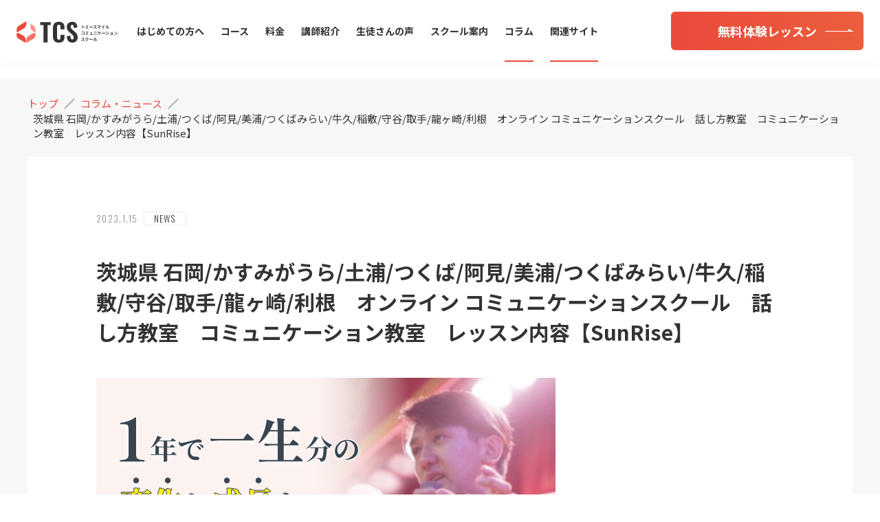

--- FILE ---
content_type: text/html; charset=UTF-8
request_url: https://tommy-smile.com/1727/
body_size: 12311
content:
<!DOCTYPE html>
<html lang="ja">

<head>
  <!-- Google Tag Manager -->
  <script>
    (function(w, d, s, l, i) {
      w[l] = w[l] || [];
      w[l].push({
        'gtm.start': new Date().getTime(),
        event: 'gtm.js'
      });
      var f = d.getElementsByTagName(s)[0],
        j = d.createElement(s),
        dl = l != 'dataLayer' ? '&l=' + l : '';
      j.async = true;
      j.src =
        'https://www.googletagmanager.com/gtm.js?id=' + i + dl;
      f.parentNode.insertBefore(j, f);
    })(window, document, 'script', 'dataLayer', 'GTM-TRNK3T2');
  </script>
  <!-- End Google Tag Manager -->
  <meta charset="UTF-8" />
  <meta name="viewport" content="width=device-width, initial-scale=1.0" />
  <meta http-equiv="X-UA-Compatible" content="IE=edge" />

  <!-- スタイルシート -->
  <link rel="stylesheet" href="https://tommy-smile.com/wp-content/themes/tommy/css/style.css?1655565313">
  <link rel="stylesheet" href="https://tommy-smile.com/wp-content/themes/tommy/css/common.css?1602863868">
  <link rel="stylesheet" href="https://tommy-smile.com/wp-content/themes/tommy/css/slick.css?ver=2020-10-13" />
  <link rel="stylesheet" href="https://tommy-smile.com/wp-content/themes/tommy/css/slick-theme.css?ver=2020-10-13" />
  <link rel="stylesheet" href="https://tommy-smile.com/wp-content/themes/tommy/css/page.css?1621731859">
  <link rel="stylesheet" href="https://tommy-smile.com/wp-content/themes/tommy/css/form.css?1602863815">

  <!-- jQuery -->
  <script src="https://code.jquery.com/jquery-3.5.1.min.js" integrity="sha256-9/aliU8dGd2tb6OSsuzixeV4y/faTqgFtohetphbbj0=" crossorigin="anonymous"></script>


  <!-- フォントファミリー -->
  <link href="https://fonts.googleapis.com/css2?family=Noto+Sans+JP:wght@400;700;900&display=swap" rel="stylesheet">
  <link href="https://fonts.googleapis.com/css2?family=Noto+Serif+JP:wght@400;600&display=swap" rel="stylesheet">
  <link href="https://fonts.googleapis.com/css2?family=Oswald:wght@200;300;400;500;600;700&display=swap" rel="stylesheet">

  <meta name='robots' content='max-image-preview:large' />
<link rel="alternate" type="application/rss+xml" title="川越のコミュニケーション講座 | トミースマイルコミュニケーションスクール &raquo; 茨城県 石岡/かすみがうら/土浦/つくば/阿見/美浦/つくばみらい/牛久/稲敷/守谷/取手/龍ヶ崎/利根　オンライン コミュニケーションスクール　話し方教室　コミュニケーション教室　レッスン内容【SunRise】 のコメントのフィード" href="https://tommy-smile.com/1727/feed/" />
<link rel="alternate" title="oEmbed (JSON)" type="application/json+oembed" href="https://tommy-smile.com/wp-json/oembed/1.0/embed?url=https%3A%2F%2Ftommy-smile.com%2F1727%2F" />
<link rel="alternate" title="oEmbed (XML)" type="text/xml+oembed" href="https://tommy-smile.com/wp-json/oembed/1.0/embed?url=https%3A%2F%2Ftommy-smile.com%2F1727%2F&#038;format=xml" />

<!-- SEO SIMPLE PACK 3.2.0 -->
<title>茨城県 石岡/かすみがうら/土浦/つくば/阿見/美浦/つくばみらい/牛久/稲敷/守谷/取手/龍ヶ崎/利根　オンライン コミュニケーションスクール　話し方教室　コミュニケーション教室　レッスン内容【SunRise】 | 川越のコミュニケーション講座 | トミースマイルコミュニケーションスクール</title>
<meta name="description" content="オンラインコミュニケーション教室 【レッスン内容】 こんな人にオススメ 自分に自信がもてない ／ 自分が好きになれない ／とにかく喋るという行為が苦手 ／話す内容が思い浮かばない ／ すぐ頭が真っ白になる／ 友達や恋人を作りたい レッスンで">
<link rel="canonical" href="https://tommy-smile.com/1727/">
<meta property="og:locale" content="ja_JP">
<meta property="og:type" content="article">
<meta property="og:image" content="https://tommy-smile.com/wp-content/uploads/2023/01/アートボード-–-1.png">
<meta property="og:title" content="茨城県 石岡/かすみがうら/土浦/つくば/阿見/美浦/つくばみらい/牛久/稲敷/守谷/取手/龍ヶ崎/利根　オンライン コミュニケーションスクール　話し方教室　コミュニケーション教室　レッスン内容【SunRise】 | 川越のコミュニケーション講座 | トミースマイルコミュニケーションスクール">
<meta property="og:description" content="オンラインコミュニケーション教室 【レッスン内容】 こんな人にオススメ 自分に自信がもてない ／ 自分が好きになれない ／とにかく喋るという行為が苦手 ／話す内容が思い浮かばない ／ すぐ頭が真っ白になる／ 友達や恋人を作りたい レッスンで">
<meta property="og:url" content="https://tommy-smile.com/1727/">
<meta property="og:site_name" content="川越のコミュニケーション講座 | トミースマイルコミュニケーションスクール">
<meta name="twitter:card" content="summary">
<!-- Google Analytics (gtag.js) -->
<script async src="https://www.googletagmanager.com/gtag/js?id=UA-59482038-11"></script>
<script>
	window.dataLayer = window.dataLayer || [];
	function gtag(){dataLayer.push(arguments);}
	gtag("js", new Date());
	gtag("config", "UA-59482038-11");
</script>
	<!-- / SEO SIMPLE PACK -->

<style id='wp-img-auto-sizes-contain-inline-css' type='text/css'>
img:is([sizes=auto i],[sizes^="auto," i]){contain-intrinsic-size:3000px 1500px}
/*# sourceURL=wp-img-auto-sizes-contain-inline-css */
</style>
<style id='wp-emoji-styles-inline-css' type='text/css'>

	img.wp-smiley, img.emoji {
		display: inline !important;
		border: none !important;
		box-shadow: none !important;
		height: 1em !important;
		width: 1em !important;
		margin: 0 0.07em !important;
		vertical-align: -0.1em !important;
		background: none !important;
		padding: 0 !important;
	}
/*# sourceURL=wp-emoji-styles-inline-css */
</style>
<style id='wp-block-library-inline-css' type='text/css'>
:root{--wp-block-synced-color:#7a00df;--wp-block-synced-color--rgb:122,0,223;--wp-bound-block-color:var(--wp-block-synced-color);--wp-editor-canvas-background:#ddd;--wp-admin-theme-color:#007cba;--wp-admin-theme-color--rgb:0,124,186;--wp-admin-theme-color-darker-10:#006ba1;--wp-admin-theme-color-darker-10--rgb:0,107,160.5;--wp-admin-theme-color-darker-20:#005a87;--wp-admin-theme-color-darker-20--rgb:0,90,135;--wp-admin-border-width-focus:2px}@media (min-resolution:192dpi){:root{--wp-admin-border-width-focus:1.5px}}.wp-element-button{cursor:pointer}:root .has-very-light-gray-background-color{background-color:#eee}:root .has-very-dark-gray-background-color{background-color:#313131}:root .has-very-light-gray-color{color:#eee}:root .has-very-dark-gray-color{color:#313131}:root .has-vivid-green-cyan-to-vivid-cyan-blue-gradient-background{background:linear-gradient(135deg,#00d084,#0693e3)}:root .has-purple-crush-gradient-background{background:linear-gradient(135deg,#34e2e4,#4721fb 50%,#ab1dfe)}:root .has-hazy-dawn-gradient-background{background:linear-gradient(135deg,#faaca8,#dad0ec)}:root .has-subdued-olive-gradient-background{background:linear-gradient(135deg,#fafae1,#67a671)}:root .has-atomic-cream-gradient-background{background:linear-gradient(135deg,#fdd79a,#004a59)}:root .has-nightshade-gradient-background{background:linear-gradient(135deg,#330968,#31cdcf)}:root .has-midnight-gradient-background{background:linear-gradient(135deg,#020381,#2874fc)}:root{--wp--preset--font-size--normal:16px;--wp--preset--font-size--huge:42px}.has-regular-font-size{font-size:1em}.has-larger-font-size{font-size:2.625em}.has-normal-font-size{font-size:var(--wp--preset--font-size--normal)}.has-huge-font-size{font-size:var(--wp--preset--font-size--huge)}.has-text-align-center{text-align:center}.has-text-align-left{text-align:left}.has-text-align-right{text-align:right}.has-fit-text{white-space:nowrap!important}#end-resizable-editor-section{display:none}.aligncenter{clear:both}.items-justified-left{justify-content:flex-start}.items-justified-center{justify-content:center}.items-justified-right{justify-content:flex-end}.items-justified-space-between{justify-content:space-between}.screen-reader-text{border:0;clip-path:inset(50%);height:1px;margin:-1px;overflow:hidden;padding:0;position:absolute;width:1px;word-wrap:normal!important}.screen-reader-text:focus{background-color:#ddd;clip-path:none;color:#444;display:block;font-size:1em;height:auto;left:5px;line-height:normal;padding:15px 23px 14px;text-decoration:none;top:5px;width:auto;z-index:100000}html :where(.has-border-color){border-style:solid}html :where([style*=border-top-color]){border-top-style:solid}html :where([style*=border-right-color]){border-right-style:solid}html :where([style*=border-bottom-color]){border-bottom-style:solid}html :where([style*=border-left-color]){border-left-style:solid}html :where([style*=border-width]){border-style:solid}html :where([style*=border-top-width]){border-top-style:solid}html :where([style*=border-right-width]){border-right-style:solid}html :where([style*=border-bottom-width]){border-bottom-style:solid}html :where([style*=border-left-width]){border-left-style:solid}html :where(img[class*=wp-image-]){height:auto;max-width:100%}:where(figure){margin:0 0 1em}html :where(.is-position-sticky){--wp-admin--admin-bar--position-offset:var(--wp-admin--admin-bar--height,0px)}@media screen and (max-width:600px){html :where(.is-position-sticky){--wp-admin--admin-bar--position-offset:0px}}

/*# sourceURL=wp-block-library-inline-css */
</style><style id='wp-block-heading-inline-css' type='text/css'>
h1:where(.wp-block-heading).has-background,h2:where(.wp-block-heading).has-background,h3:where(.wp-block-heading).has-background,h4:where(.wp-block-heading).has-background,h5:where(.wp-block-heading).has-background,h6:where(.wp-block-heading).has-background{padding:1.25em 2.375em}h1.has-text-align-left[style*=writing-mode]:where([style*=vertical-lr]),h1.has-text-align-right[style*=writing-mode]:where([style*=vertical-rl]),h2.has-text-align-left[style*=writing-mode]:where([style*=vertical-lr]),h2.has-text-align-right[style*=writing-mode]:where([style*=vertical-rl]),h3.has-text-align-left[style*=writing-mode]:where([style*=vertical-lr]),h3.has-text-align-right[style*=writing-mode]:where([style*=vertical-rl]),h4.has-text-align-left[style*=writing-mode]:where([style*=vertical-lr]),h4.has-text-align-right[style*=writing-mode]:where([style*=vertical-rl]),h5.has-text-align-left[style*=writing-mode]:where([style*=vertical-lr]),h5.has-text-align-right[style*=writing-mode]:where([style*=vertical-rl]),h6.has-text-align-left[style*=writing-mode]:where([style*=vertical-lr]),h6.has-text-align-right[style*=writing-mode]:where([style*=vertical-rl]){rotate:180deg}
/*# sourceURL=https://tommy-smile.com/wp-includes/blocks/heading/style.min.css */
</style>
<style id='wp-block-image-inline-css' type='text/css'>
.wp-block-image>a,.wp-block-image>figure>a{display:inline-block}.wp-block-image img{box-sizing:border-box;height:auto;max-width:100%;vertical-align:bottom}@media not (prefers-reduced-motion){.wp-block-image img.hide{visibility:hidden}.wp-block-image img.show{animation:show-content-image .4s}}.wp-block-image[style*=border-radius] img,.wp-block-image[style*=border-radius]>a{border-radius:inherit}.wp-block-image.has-custom-border img{box-sizing:border-box}.wp-block-image.aligncenter{text-align:center}.wp-block-image.alignfull>a,.wp-block-image.alignwide>a{width:100%}.wp-block-image.alignfull img,.wp-block-image.alignwide img{height:auto;width:100%}.wp-block-image .aligncenter,.wp-block-image .alignleft,.wp-block-image .alignright,.wp-block-image.aligncenter,.wp-block-image.alignleft,.wp-block-image.alignright{display:table}.wp-block-image .aligncenter>figcaption,.wp-block-image .alignleft>figcaption,.wp-block-image .alignright>figcaption,.wp-block-image.aligncenter>figcaption,.wp-block-image.alignleft>figcaption,.wp-block-image.alignright>figcaption{caption-side:bottom;display:table-caption}.wp-block-image .alignleft{float:left;margin:.5em 1em .5em 0}.wp-block-image .alignright{float:right;margin:.5em 0 .5em 1em}.wp-block-image .aligncenter{margin-left:auto;margin-right:auto}.wp-block-image :where(figcaption){margin-bottom:1em;margin-top:.5em}.wp-block-image.is-style-circle-mask img{border-radius:9999px}@supports ((-webkit-mask-image:none) or (mask-image:none)) or (-webkit-mask-image:none){.wp-block-image.is-style-circle-mask img{border-radius:0;-webkit-mask-image:url('data:image/svg+xml;utf8,<svg viewBox="0 0 100 100" xmlns="http://www.w3.org/2000/svg"><circle cx="50" cy="50" r="50"/></svg>');mask-image:url('data:image/svg+xml;utf8,<svg viewBox="0 0 100 100" xmlns="http://www.w3.org/2000/svg"><circle cx="50" cy="50" r="50"/></svg>');mask-mode:alpha;-webkit-mask-position:center;mask-position:center;-webkit-mask-repeat:no-repeat;mask-repeat:no-repeat;-webkit-mask-size:contain;mask-size:contain}}:root :where(.wp-block-image.is-style-rounded img,.wp-block-image .is-style-rounded img){border-radius:9999px}.wp-block-image figure{margin:0}.wp-lightbox-container{display:flex;flex-direction:column;position:relative}.wp-lightbox-container img{cursor:zoom-in}.wp-lightbox-container img:hover+button{opacity:1}.wp-lightbox-container button{align-items:center;backdrop-filter:blur(16px) saturate(180%);background-color:#5a5a5a40;border:none;border-radius:4px;cursor:zoom-in;display:flex;height:20px;justify-content:center;opacity:0;padding:0;position:absolute;right:16px;text-align:center;top:16px;width:20px;z-index:100}@media not (prefers-reduced-motion){.wp-lightbox-container button{transition:opacity .2s ease}}.wp-lightbox-container button:focus-visible{outline:3px auto #5a5a5a40;outline:3px auto -webkit-focus-ring-color;outline-offset:3px}.wp-lightbox-container button:hover{cursor:pointer;opacity:1}.wp-lightbox-container button:focus{opacity:1}.wp-lightbox-container button:focus,.wp-lightbox-container button:hover,.wp-lightbox-container button:not(:hover):not(:active):not(.has-background){background-color:#5a5a5a40;border:none}.wp-lightbox-overlay{box-sizing:border-box;cursor:zoom-out;height:100vh;left:0;overflow:hidden;position:fixed;top:0;visibility:hidden;width:100%;z-index:100000}.wp-lightbox-overlay .close-button{align-items:center;cursor:pointer;display:flex;justify-content:center;min-height:40px;min-width:40px;padding:0;position:absolute;right:calc(env(safe-area-inset-right) + 16px);top:calc(env(safe-area-inset-top) + 16px);z-index:5000000}.wp-lightbox-overlay .close-button:focus,.wp-lightbox-overlay .close-button:hover,.wp-lightbox-overlay .close-button:not(:hover):not(:active):not(.has-background){background:none;border:none}.wp-lightbox-overlay .lightbox-image-container{height:var(--wp--lightbox-container-height);left:50%;overflow:hidden;position:absolute;top:50%;transform:translate(-50%,-50%);transform-origin:top left;width:var(--wp--lightbox-container-width);z-index:9999999999}.wp-lightbox-overlay .wp-block-image{align-items:center;box-sizing:border-box;display:flex;height:100%;justify-content:center;margin:0;position:relative;transform-origin:0 0;width:100%;z-index:3000000}.wp-lightbox-overlay .wp-block-image img{height:var(--wp--lightbox-image-height);min-height:var(--wp--lightbox-image-height);min-width:var(--wp--lightbox-image-width);width:var(--wp--lightbox-image-width)}.wp-lightbox-overlay .wp-block-image figcaption{display:none}.wp-lightbox-overlay button{background:none;border:none}.wp-lightbox-overlay .scrim{background-color:#fff;height:100%;opacity:.9;position:absolute;width:100%;z-index:2000000}.wp-lightbox-overlay.active{visibility:visible}@media not (prefers-reduced-motion){.wp-lightbox-overlay.active{animation:turn-on-visibility .25s both}.wp-lightbox-overlay.active img{animation:turn-on-visibility .35s both}.wp-lightbox-overlay.show-closing-animation:not(.active){animation:turn-off-visibility .35s both}.wp-lightbox-overlay.show-closing-animation:not(.active) img{animation:turn-off-visibility .25s both}.wp-lightbox-overlay.zoom.active{animation:none;opacity:1;visibility:visible}.wp-lightbox-overlay.zoom.active .lightbox-image-container{animation:lightbox-zoom-in .4s}.wp-lightbox-overlay.zoom.active .lightbox-image-container img{animation:none}.wp-lightbox-overlay.zoom.active .scrim{animation:turn-on-visibility .4s forwards}.wp-lightbox-overlay.zoom.show-closing-animation:not(.active){animation:none}.wp-lightbox-overlay.zoom.show-closing-animation:not(.active) .lightbox-image-container{animation:lightbox-zoom-out .4s}.wp-lightbox-overlay.zoom.show-closing-animation:not(.active) .lightbox-image-container img{animation:none}.wp-lightbox-overlay.zoom.show-closing-animation:not(.active) .scrim{animation:turn-off-visibility .4s forwards}}@keyframes show-content-image{0%{visibility:hidden}99%{visibility:hidden}to{visibility:visible}}@keyframes turn-on-visibility{0%{opacity:0}to{opacity:1}}@keyframes turn-off-visibility{0%{opacity:1;visibility:visible}99%{opacity:0;visibility:visible}to{opacity:0;visibility:hidden}}@keyframes lightbox-zoom-in{0%{transform:translate(calc((-100vw + var(--wp--lightbox-scrollbar-width))/2 + var(--wp--lightbox-initial-left-position)),calc(-50vh + var(--wp--lightbox-initial-top-position))) scale(var(--wp--lightbox-scale))}to{transform:translate(-50%,-50%) scale(1)}}@keyframes lightbox-zoom-out{0%{transform:translate(-50%,-50%) scale(1);visibility:visible}99%{visibility:visible}to{transform:translate(calc((-100vw + var(--wp--lightbox-scrollbar-width))/2 + var(--wp--lightbox-initial-left-position)),calc(-50vh + var(--wp--lightbox-initial-top-position))) scale(var(--wp--lightbox-scale));visibility:hidden}}
/*# sourceURL=https://tommy-smile.com/wp-includes/blocks/image/style.min.css */
</style>
<style id='wp-block-paragraph-inline-css' type='text/css'>
.is-small-text{font-size:.875em}.is-regular-text{font-size:1em}.is-large-text{font-size:2.25em}.is-larger-text{font-size:3em}.has-drop-cap:not(:focus):first-letter{float:left;font-size:8.4em;font-style:normal;font-weight:100;line-height:.68;margin:.05em .1em 0 0;text-transform:uppercase}body.rtl .has-drop-cap:not(:focus):first-letter{float:none;margin-left:.1em}p.has-drop-cap.has-background{overflow:hidden}:root :where(p.has-background){padding:1.25em 2.375em}:where(p.has-text-color:not(.has-link-color)) a{color:inherit}p.has-text-align-left[style*="writing-mode:vertical-lr"],p.has-text-align-right[style*="writing-mode:vertical-rl"]{rotate:180deg}
/*# sourceURL=https://tommy-smile.com/wp-includes/blocks/paragraph/style.min.css */
</style>
<style id='global-styles-inline-css' type='text/css'>
:root{--wp--preset--aspect-ratio--square: 1;--wp--preset--aspect-ratio--4-3: 4/3;--wp--preset--aspect-ratio--3-4: 3/4;--wp--preset--aspect-ratio--3-2: 3/2;--wp--preset--aspect-ratio--2-3: 2/3;--wp--preset--aspect-ratio--16-9: 16/9;--wp--preset--aspect-ratio--9-16: 9/16;--wp--preset--color--black: #000000;--wp--preset--color--cyan-bluish-gray: #abb8c3;--wp--preset--color--white: #ffffff;--wp--preset--color--pale-pink: #f78da7;--wp--preset--color--vivid-red: #cf2e2e;--wp--preset--color--luminous-vivid-orange: #ff6900;--wp--preset--color--luminous-vivid-amber: #fcb900;--wp--preset--color--light-green-cyan: #7bdcb5;--wp--preset--color--vivid-green-cyan: #00d084;--wp--preset--color--pale-cyan-blue: #8ed1fc;--wp--preset--color--vivid-cyan-blue: #0693e3;--wp--preset--color--vivid-purple: #9b51e0;--wp--preset--gradient--vivid-cyan-blue-to-vivid-purple: linear-gradient(135deg,rgb(6,147,227) 0%,rgb(155,81,224) 100%);--wp--preset--gradient--light-green-cyan-to-vivid-green-cyan: linear-gradient(135deg,rgb(122,220,180) 0%,rgb(0,208,130) 100%);--wp--preset--gradient--luminous-vivid-amber-to-luminous-vivid-orange: linear-gradient(135deg,rgb(252,185,0) 0%,rgb(255,105,0) 100%);--wp--preset--gradient--luminous-vivid-orange-to-vivid-red: linear-gradient(135deg,rgb(255,105,0) 0%,rgb(207,46,46) 100%);--wp--preset--gradient--very-light-gray-to-cyan-bluish-gray: linear-gradient(135deg,rgb(238,238,238) 0%,rgb(169,184,195) 100%);--wp--preset--gradient--cool-to-warm-spectrum: linear-gradient(135deg,rgb(74,234,220) 0%,rgb(151,120,209) 20%,rgb(207,42,186) 40%,rgb(238,44,130) 60%,rgb(251,105,98) 80%,rgb(254,248,76) 100%);--wp--preset--gradient--blush-light-purple: linear-gradient(135deg,rgb(255,206,236) 0%,rgb(152,150,240) 100%);--wp--preset--gradient--blush-bordeaux: linear-gradient(135deg,rgb(254,205,165) 0%,rgb(254,45,45) 50%,rgb(107,0,62) 100%);--wp--preset--gradient--luminous-dusk: linear-gradient(135deg,rgb(255,203,112) 0%,rgb(199,81,192) 50%,rgb(65,88,208) 100%);--wp--preset--gradient--pale-ocean: linear-gradient(135deg,rgb(255,245,203) 0%,rgb(182,227,212) 50%,rgb(51,167,181) 100%);--wp--preset--gradient--electric-grass: linear-gradient(135deg,rgb(202,248,128) 0%,rgb(113,206,126) 100%);--wp--preset--gradient--midnight: linear-gradient(135deg,rgb(2,3,129) 0%,rgb(40,116,252) 100%);--wp--preset--font-size--small: 13px;--wp--preset--font-size--medium: 20px;--wp--preset--font-size--large: 36px;--wp--preset--font-size--x-large: 42px;--wp--preset--spacing--20: 0.44rem;--wp--preset--spacing--30: 0.67rem;--wp--preset--spacing--40: 1rem;--wp--preset--spacing--50: 1.5rem;--wp--preset--spacing--60: 2.25rem;--wp--preset--spacing--70: 3.38rem;--wp--preset--spacing--80: 5.06rem;--wp--preset--shadow--natural: 6px 6px 9px rgba(0, 0, 0, 0.2);--wp--preset--shadow--deep: 12px 12px 50px rgba(0, 0, 0, 0.4);--wp--preset--shadow--sharp: 6px 6px 0px rgba(0, 0, 0, 0.2);--wp--preset--shadow--outlined: 6px 6px 0px -3px rgb(255, 255, 255), 6px 6px rgb(0, 0, 0);--wp--preset--shadow--crisp: 6px 6px 0px rgb(0, 0, 0);}:where(.is-layout-flex){gap: 0.5em;}:where(.is-layout-grid){gap: 0.5em;}body .is-layout-flex{display: flex;}.is-layout-flex{flex-wrap: wrap;align-items: center;}.is-layout-flex > :is(*, div){margin: 0;}body .is-layout-grid{display: grid;}.is-layout-grid > :is(*, div){margin: 0;}:where(.wp-block-columns.is-layout-flex){gap: 2em;}:where(.wp-block-columns.is-layout-grid){gap: 2em;}:where(.wp-block-post-template.is-layout-flex){gap: 1.25em;}:where(.wp-block-post-template.is-layout-grid){gap: 1.25em;}.has-black-color{color: var(--wp--preset--color--black) !important;}.has-cyan-bluish-gray-color{color: var(--wp--preset--color--cyan-bluish-gray) !important;}.has-white-color{color: var(--wp--preset--color--white) !important;}.has-pale-pink-color{color: var(--wp--preset--color--pale-pink) !important;}.has-vivid-red-color{color: var(--wp--preset--color--vivid-red) !important;}.has-luminous-vivid-orange-color{color: var(--wp--preset--color--luminous-vivid-orange) !important;}.has-luminous-vivid-amber-color{color: var(--wp--preset--color--luminous-vivid-amber) !important;}.has-light-green-cyan-color{color: var(--wp--preset--color--light-green-cyan) !important;}.has-vivid-green-cyan-color{color: var(--wp--preset--color--vivid-green-cyan) !important;}.has-pale-cyan-blue-color{color: var(--wp--preset--color--pale-cyan-blue) !important;}.has-vivid-cyan-blue-color{color: var(--wp--preset--color--vivid-cyan-blue) !important;}.has-vivid-purple-color{color: var(--wp--preset--color--vivid-purple) !important;}.has-black-background-color{background-color: var(--wp--preset--color--black) !important;}.has-cyan-bluish-gray-background-color{background-color: var(--wp--preset--color--cyan-bluish-gray) !important;}.has-white-background-color{background-color: var(--wp--preset--color--white) !important;}.has-pale-pink-background-color{background-color: var(--wp--preset--color--pale-pink) !important;}.has-vivid-red-background-color{background-color: var(--wp--preset--color--vivid-red) !important;}.has-luminous-vivid-orange-background-color{background-color: var(--wp--preset--color--luminous-vivid-orange) !important;}.has-luminous-vivid-amber-background-color{background-color: var(--wp--preset--color--luminous-vivid-amber) !important;}.has-light-green-cyan-background-color{background-color: var(--wp--preset--color--light-green-cyan) !important;}.has-vivid-green-cyan-background-color{background-color: var(--wp--preset--color--vivid-green-cyan) !important;}.has-pale-cyan-blue-background-color{background-color: var(--wp--preset--color--pale-cyan-blue) !important;}.has-vivid-cyan-blue-background-color{background-color: var(--wp--preset--color--vivid-cyan-blue) !important;}.has-vivid-purple-background-color{background-color: var(--wp--preset--color--vivid-purple) !important;}.has-black-border-color{border-color: var(--wp--preset--color--black) !important;}.has-cyan-bluish-gray-border-color{border-color: var(--wp--preset--color--cyan-bluish-gray) !important;}.has-white-border-color{border-color: var(--wp--preset--color--white) !important;}.has-pale-pink-border-color{border-color: var(--wp--preset--color--pale-pink) !important;}.has-vivid-red-border-color{border-color: var(--wp--preset--color--vivid-red) !important;}.has-luminous-vivid-orange-border-color{border-color: var(--wp--preset--color--luminous-vivid-orange) !important;}.has-luminous-vivid-amber-border-color{border-color: var(--wp--preset--color--luminous-vivid-amber) !important;}.has-light-green-cyan-border-color{border-color: var(--wp--preset--color--light-green-cyan) !important;}.has-vivid-green-cyan-border-color{border-color: var(--wp--preset--color--vivid-green-cyan) !important;}.has-pale-cyan-blue-border-color{border-color: var(--wp--preset--color--pale-cyan-blue) !important;}.has-vivid-cyan-blue-border-color{border-color: var(--wp--preset--color--vivid-cyan-blue) !important;}.has-vivid-purple-border-color{border-color: var(--wp--preset--color--vivid-purple) !important;}.has-vivid-cyan-blue-to-vivid-purple-gradient-background{background: var(--wp--preset--gradient--vivid-cyan-blue-to-vivid-purple) !important;}.has-light-green-cyan-to-vivid-green-cyan-gradient-background{background: var(--wp--preset--gradient--light-green-cyan-to-vivid-green-cyan) !important;}.has-luminous-vivid-amber-to-luminous-vivid-orange-gradient-background{background: var(--wp--preset--gradient--luminous-vivid-amber-to-luminous-vivid-orange) !important;}.has-luminous-vivid-orange-to-vivid-red-gradient-background{background: var(--wp--preset--gradient--luminous-vivid-orange-to-vivid-red) !important;}.has-very-light-gray-to-cyan-bluish-gray-gradient-background{background: var(--wp--preset--gradient--very-light-gray-to-cyan-bluish-gray) !important;}.has-cool-to-warm-spectrum-gradient-background{background: var(--wp--preset--gradient--cool-to-warm-spectrum) !important;}.has-blush-light-purple-gradient-background{background: var(--wp--preset--gradient--blush-light-purple) !important;}.has-blush-bordeaux-gradient-background{background: var(--wp--preset--gradient--blush-bordeaux) !important;}.has-luminous-dusk-gradient-background{background: var(--wp--preset--gradient--luminous-dusk) !important;}.has-pale-ocean-gradient-background{background: var(--wp--preset--gradient--pale-ocean) !important;}.has-electric-grass-gradient-background{background: var(--wp--preset--gradient--electric-grass) !important;}.has-midnight-gradient-background{background: var(--wp--preset--gradient--midnight) !important;}.has-small-font-size{font-size: var(--wp--preset--font-size--small) !important;}.has-medium-font-size{font-size: var(--wp--preset--font-size--medium) !important;}.has-large-font-size{font-size: var(--wp--preset--font-size--large) !important;}.has-x-large-font-size{font-size: var(--wp--preset--font-size--x-large) !important;}
/*# sourceURL=global-styles-inline-css */
</style>

<style id='classic-theme-styles-inline-css' type='text/css'>
/*! This file is auto-generated */
.wp-block-button__link{color:#fff;background-color:#32373c;border-radius:9999px;box-shadow:none;text-decoration:none;padding:calc(.667em + 2px) calc(1.333em + 2px);font-size:1.125em}.wp-block-file__button{background:#32373c;color:#fff;text-decoration:none}
/*# sourceURL=/wp-includes/css/classic-themes.min.css */
</style>
<link rel="https://api.w.org/" href="https://tommy-smile.com/wp-json/" /><link rel="alternate" title="JSON" type="application/json" href="https://tommy-smile.com/wp-json/wp/v2/posts/1727" /><link rel="EditURI" type="application/rsd+xml" title="RSD" href="https://tommy-smile.com/xmlrpc.php?rsd" />
<meta name="generator" content="WordPress 6.9" />
<link rel='shortlink' href='https://tommy-smile.com/?p=1727' />
<link rel="icon" href="https://tommy-smile.com/wp-content/uploads/2020/10/cropped-favicon-32x32.png" sizes="32x32" />
<link rel="icon" href="https://tommy-smile.com/wp-content/uploads/2020/10/cropped-favicon-192x192.png" sizes="192x192" />
<link rel="apple-touch-icon" href="https://tommy-smile.com/wp-content/uploads/2020/10/cropped-favicon-180x180.png" />
<meta name="msapplication-TileImage" content="https://tommy-smile.com/wp-content/uploads/2020/10/cropped-favicon-270x270.png" />
		<style type="text/css" id="wp-custom-css">
			.video__wrapper video{
	max-width:100%;
}		</style>
		</head>

<body class="wp-singular post-template-default single single-post postid-1727 single-format-standard wp-theme-tommy">
  <!-- Google Tag Manager (noscript) -->
  <noscript><iframe src="https://www.googletagmanager.com/ns.html?id=GTM-TRNK3T2" height="0" width="0" style="display:none;visibility:hidden"></iframe></noscript>
  <!-- End Google Tag Manager (noscript) -->
  <input type="checkbox" name="checkbox" id="menu">
  <div class="CONTAINER ">

    <!---- header ---->
    <header class="header ">
      <div class="header__wrapper">

        <div class="header__box">
          <a href="https://tommy-smile.com/"><img src="https://tommy-smile.com/wp-content/themes/tommy/svg/logo.svg" alt="トミースマイルコミュニケーション" class="header__logo"></a>
          <label for="menu" class="header__menuButton">
            <span class="header__menuButton--deco"></span>
          </label>
        </div>

        <nav class="nav">
          <ul class="nav__listFrame">
            <li class="nav__listItem fontSize--M font--B PC_NON">
              <a href="https://tommy-smile.com/" class="nav__listLink">トップページ</a>
            </li>
            <li class="nav__listItem fontSize--M font--B margin--zero-pc">
              <a href="https://tommy-smile.com/beginner/" class="nav__listLink ">はじめての方へ</a>
            </li>
            <li class="nav__listItem fontSize--M font--B">
              <a href="https://tommy-smile.com/course/" class="nav__listLink ">コース</a>
            </li>
            <li class="nav__listItem fontSize--M font--B">
              <a href="https://tommy-smile.com/price/" class="nav__listLink ">料金</a>
            </li>
            <li class="nav__listItem fontSize--M font--B">
              <a href="https://tommy-smile.com/teacher/" class="nav__listLink ">講師紹介</a>
            </li>
            <li class="nav__listItem fontSize--M font--B">
              <a href="https://tommy-smile.com/review/" class="nav__listLink ">生徒さんの声</a>
            </li>
            <li class="nav__listItem fontSize--M font--B">
              <a href="https://tommy-smile.com/school/" class="nav__listLink ">スクール案内</a>
            </li>
            <li class="nav__listItem fontSize--M font--B">
              <a href="https://tommy-smile.com/column/" class="nav__listLink now--page">コラム</a>
            </li>
            <li class="nav__listItem fontSize--M font--B">
              <a href="https://tommy-smile.com/related/" class="nav__listLink now--page">関連サイト</a>
            </li>
          </ul>

          <div class="nav_partition">
            <div>
              <a href="tel:0120-103-395" class="PC-NOHOVER"><img src="https://tommy-smile.com/wp-content/themes/tommy/svg/contact.svg" alt="0120-103-395" class="nav__tel"></a>
            </div>
            <a href="https://tommy-smile.com/free-lesson/" class="Button nav__button"><span class="Button__arrow">無料体験レッスン</span></a>
          </div>
        </nav>
      </div>
    </header>


<p class="TUB SP_NON"><span class="TUB--deco">COLUMN</span>コラム・ニュース</p>
<!---- article ---->
<section class="SECTION article">
                <!--パンくずリスト-->
            <div class="breadcrumbs breadcrumbs__entry" typeof="BreadcrumbList" vocab="https://schema.org/">
                <!-- Breadcrumb NavXT 6.5.0 -->
                <span property="itemListElement" typeof="ListItem"><a property="item" typeof="WebPage" title="トミースマイルコミュニケーションスクール" href="https://tommy-smile.com" class="home"><span property="name">トップ</span></a>
                    <meta property="position" content="1"></span>／<span property="itemListElement" typeof="ListItem"><a property="item" typeof="WebPage" title="コラム・ニュース" href="https://tommy-smile.com/column" class=""><span property="name">コラム・ニュース</span></a>
                    <meta property="position" content="2"></span>／<span property="itemListElement" typeof="ListItem"><span property="name" class="post post-post current-item">茨城県 石岡/かすみがうら/土浦/つくば/阿見/美浦/つくばみらい/牛久/稲敷/守谷/取手/龍ヶ崎/利根　オンライン コミュニケーションスクール　話し方教室　コミュニケーション教室　レッスン内容【SunRise】</span>
                    <meta property="url" content="https://tommy-smile.com/90/">
                    <meta property="position" content="3"></span>
            </div>
            <!--パンくずリスト ここまで-->
            <div class="SECTION__WRAPPER">
                <div class="article__box">
                    <div class="newsColum__box">
                        <time class="newsColum__date" datetime="2023-1-15">2023.1.15</time>
                                                <p class="newsColum__category category__news">NEWS</p>
                    </div>
                    <div class="entry__box">
                        <h1 class="article__title">茨城県 石岡/かすみがうら/土浦/つくば/阿見/美浦/つくばみらい/牛久/稲敷/守谷/取手/龍ヶ崎/利根　オンライン コミュニケーションスクール　話し方教室　コミュニケーション教室　レッスン内容【SunRise】</h1>
                        
<figure class="wp-block-image size-large"><a href="https://tommy-sunrise.studio.site/"><img fetchpriority="high" decoding="async" width="668" height="549" src="https://tommy-smile.com/wp-content/uploads/2023/01/keyvisual.png" alt="" class="wp-image-704"/></a></figure>



<p><a href="https://tommy-sunrise.studio.site/" data-type="URL" data-id="https://tommy-sunrise.studio.site/"><span style="text-decoration: underline;">オンラインコミュニケーション教室</span></a> 【レッスン内容】</p>



<h4 class="has-luminous-vivid-amber-background-color has-background wp-block-heading">こんな人にオススメ</h4>



<p>自分に自信がもてない ／ 自分が好きになれない ／とにかく喋るという行為が苦手 ／話す内容が思い浮かばない ／ すぐ頭が真っ白になる／ 友達や恋人を作りたい</p>



<h4 class="has-luminous-vivid-amber-background-color has-background wp-block-heading">レッスンで習得できること</h4>



<p>性格診断（エゴグラム）、7つのコミュニケーションの基本、話し方・聞き方のテクニック、鉄板ネタ・話題作り、信頼関係の築き方、アイメッセージ、アクティブリスニング、メリットーク法、デメリットーク法、クライマックス法、ギャップ法、選択の自由（2way法） ※他多数</p>



<p></p>



<p><span style="text-decoration: underline;"><a href="https://tommy-sunrise.studio.site/">無料体験レッスン</a></span>だけでもコミュニケーションのヒントが得られるよう、一生懸命お伝えいたします。強引な入会への勧誘は一切行っておりませんので、ご安心ください。</p>
                    </div>
            <ul class="article__listframe">
                                                    <li class="article__listitem">
                        <a class="article__link article__link--back" href="https://tommy-smile.com/1726/"><span class="article__link--arrow">前の記事</span></a>
                    </li>
                                                    <li class="article__listitem">
                        <a class="article__link article__link--next" href="https://tommy-smile.com/1728/"><span class="article__link--arrow">次の記事</span></a>
                    </li>
                            </ul>
                </div>
            </div>
            <a href="https://tommy-smile.com/column/" class="Button Button--left article__button"><span class="Button__arrow Button__arrow--left">記事一覧にもどる</span></a>
</section>

<!---- pop ---->
  <section class="SECTION pop">
    <div class="SECTION__WRAPPER pop__wrapper">
      <p class="pop__copy">まずはお気軽に<br class="PC_NON">無料体験レッスンへ！</p>
      <p class="pop__text">無料体験だけでもコミュニケーションのヒントが得られるよう、一生懸命お伝えいたします。<span class="color-yellow">強引な入会への勧誘は一切行っておりませんので、ご安心ください。</span></p>
      <a href="https://tommy-smile.com/free-lesson/" class="pop__formBtn"><span class="Button__arrow pop__formBtn--arrow"><img src="https://tommy-smile.com/wp-content/themes/tommy/svg/online.svg" class="pop__formBtn--img">かんたん申し込み</span></a>
    </div>
  </section>

<!---- access  ---->
<section class="SECTION access">
  <div class="SECTION__WRAPPER">

    <div class="access__wrapper">
      <div>
        <p class="access__title">トミースマイル<br class="PC_NON">コミュニケーションスクール</p>

        <a href="tel:0120-103-395" class="PC_NON access__telBtn"><span class="access__telImg"></span>タップで電話が繋がります</a>
        <p class="access__contact SP_NON">0120-103-395</p>

        <p class="access__text">営業時間 : 10:00 ~ 22:00 ※年中無休</p>
        <p class="access__text">土日もお気軽にお電話ください。</p>

        <a href="https://tommy-smile.com/school/" class="access__link">スクールの詳細・アクセスはこちら</a>
      </div>

      <div class="access__mapBox">
        <div class="access__map">
          <iframe class="map" src="https://www.google.com/maps/embed?pb=!1m18!1m12!1m3!1d3231.553995906946!2d139.47824221567757!3d35.90893758014168!2m3!1f0!2f0!3f0!3m2!1i1024!2i768!4f13.1!3m3!1m2!1s0x6018da50905fa969%3A0x512f4c19d7d57799!2z44CSMzUwLTExMjMg5Z-8546J55yM5bed6LaK5biC6ISH55Sw5pys55S677yS77yT4oiS77yR77ySIDMwNA!5e0!3m2!1sja!2sjp!4v1602079004127!5m2!1sja!2sjp" width="100%" height="auto" frameborder="0" style="border:0;" allowfullscreen="" aria-hidden="false" tabindex="0"></iframe>
        </div>
      </div>

    </div>
  </div>
</section>

<!---- footer ---->
<footer class="footer">
  <div class="SECTION__WRAPPER">

    <div class="footer__wrapper font--B">

      <ul class="footer__listFrame">
        <li class="footer__listItem"><a href="https://tommy-smile.com/" class="footer__link">トップページ</a></li>
        <li class="footer__listItem"><a href="https://tommy-smile.com/beginner/" class="footer__link">はじめての方へ</a></li>
        <li class="footer__listItem"><a href="https://tommy-smile.com/course/" class="footer__link">コース一覧</a></li>
        <li class="footer__listItem"><a href="https://tommy-smile.com/price/" class="footer__link">料金</a></li>
        <li class="footer__listItem"><a href="https://tommy-smile.com/teacher/" class="footer__link">講師紹介</a></li>
      </ul>

      <ul class="footer__listFrame">
        <li class="footer__listItem"><a href="https://tommy-smile.com/review/" class="footer__link">生徒さんの声</a></li>
        <li class="footer__listItem"><a href="https://tommy-smile.com/school/" class="footer__link">スクール案内</a></li>
        <li class="footer__listItem"><a href="https://tommy-smile.com/column/" class="footer__link">コラム・ニュース</a></li>
        <li class="footer__listItem"><a href="https://tommy-smile.com/free-lesson/" class="footer__link">無料体験レッスン</a></li>
        <li class="footer__listItem"><a href="https://tommy-smile.com/related/" class="footer__link">トミーエンタープライズ 関連サイト</a></li>
      </ul>

      <!-- <ul class="footer__listFrame footer__listFrame__serviceLink">
        <li class="footer__listItem PC_NON">
          <h3 class="footer__listItem__title">トミーエンタープライズ 関連リンク</h3>
        </li>
        <li class="footer__listItem footer__listItem--deco"><a href="http://tommy-enterprise.com/" target="_blank" class="footer__link">トミーエンタープライズ</a></li>
        <li class="footer__listItem footer__listItem--deco"><a href="http://tommy-smile-magic.com/" target="_blank" class="footer__link">トミースマイルマジック教室</a></li>
        <li class="footer__listItem footer__listItem--deco"><a href="http://magiciantommy.jp/" target="_blank" class="footer__link">マジシャントミー 出張マジック</a></li>
        <li class="footer__listItem footer__listItem--deco"><a href="http://wazuma-yuugen.jp/" target="_blank" class="footer__link">和妻・奇術師「冨澤幽弦」</a></li>
        <li class="footer__listItem footer__listItem--deco"><a href="http://www.tommy-wedding.com/" target="_blank" class="footer__link">トミースマイルウェディング</a></li>
        <li class="footer__listItem footer__listItem--deco"><a href="http://tommy-languages.jp/" target="_blank" class="footer__link">トミースマイル語学教室</a></li>
        <li class="footer__listItem footer__listItem--deco"><a href="http://tommy-smile-music.com/" target="_blank" class="footer__link">トミースマイルミュージック</a></li>
      </ul>

      <ul class="footer__listFrame footer__listFrame__serviceLink">
        <li class="footer__listItem footer__listItem--deco"><a href="http://tommy-music-magic.com/" target="_blank" class="footer__link">トミースマイル音楽教室</a></li>
        <li class="footer__listItem footer__listItem--deco"><a href="http://tommy-classicguitar.jp/" target="_blank" class="footer__link">クラシックギター教室</a></li>
        <li class="footer__listItem footer__listItem--deco"><a href="http://tommy-jazzguitar.jp/" target="_blank" class="footer__link">ジャズギター教室</a></li>
        <li class="footer__listItem footer__listItem--deco"><a href="http://tommy-classicmusic.jp/" target="_blank" class="footer__link">ピアノ・バイオリン・サックス教室</a></li>
        <li class="footer__listItem footer__listItem--deco"><a href="http://from-fifty.com/" target="_blank" class="footer__link">50歳からの趣味・習いごと教室</a></li>
        <li class="footer__listItem footer__listItem--deco"><a href="http://tommy-doramagic.com/" target="_blank" class="footer__link">ドラマジック</a></li>
      </ul> -->
    </div>
    <small class="copyright">©2020 TOMMY Enterprise</small>
  </div>
</footer>
</div>
<script type="text/javascript" src="https://tommy-smile.com/wp-content/themes/tommy/js/slick.js"></script>
<script type="text/javascript" src="https://tommy-smile.com/wp-content/themes/tommy/js/jquery.inview.js"></script>
<script type="text/javascript" src="https://tommy-smile.com/wp-content/themes/tommy/js/origin-top.js"></script>
<script type="text/javascript" src="https://tommy-smile.com/wp-content/themes/tommy/js/jump.js"></script>
<script type="speculationrules">
{"prefetch":[{"source":"document","where":{"and":[{"href_matches":"/*"},{"not":{"href_matches":["/wp-*.php","/wp-admin/*","/wp-content/uploads/*","/wp-content/*","/wp-content/plugins/*","/wp-content/themes/tommy/*","/*\\?(.+)"]}},{"not":{"selector_matches":"a[rel~=\"nofollow\"]"}},{"not":{"selector_matches":".no-prefetch, .no-prefetch a"}}]},"eagerness":"conservative"}]}
</script>
<script id="wp-emoji-settings" type="application/json">
{"baseUrl":"https://s.w.org/images/core/emoji/17.0.2/72x72/","ext":".png","svgUrl":"https://s.w.org/images/core/emoji/17.0.2/svg/","svgExt":".svg","source":{"concatemoji":"https://tommy-smile.com/wp-includes/js/wp-emoji-release.min.js?ver=6.9"}}
</script>
<script type="module">
/* <![CDATA[ */
/*! This file is auto-generated */
const a=JSON.parse(document.getElementById("wp-emoji-settings").textContent),o=(window._wpemojiSettings=a,"wpEmojiSettingsSupports"),s=["flag","emoji"];function i(e){try{var t={supportTests:e,timestamp:(new Date).valueOf()};sessionStorage.setItem(o,JSON.stringify(t))}catch(e){}}function c(e,t,n){e.clearRect(0,0,e.canvas.width,e.canvas.height),e.fillText(t,0,0);t=new Uint32Array(e.getImageData(0,0,e.canvas.width,e.canvas.height).data);e.clearRect(0,0,e.canvas.width,e.canvas.height),e.fillText(n,0,0);const a=new Uint32Array(e.getImageData(0,0,e.canvas.width,e.canvas.height).data);return t.every((e,t)=>e===a[t])}function p(e,t){e.clearRect(0,0,e.canvas.width,e.canvas.height),e.fillText(t,0,0);var n=e.getImageData(16,16,1,1);for(let e=0;e<n.data.length;e++)if(0!==n.data[e])return!1;return!0}function u(e,t,n,a){switch(t){case"flag":return n(e,"\ud83c\udff3\ufe0f\u200d\u26a7\ufe0f","\ud83c\udff3\ufe0f\u200b\u26a7\ufe0f")?!1:!n(e,"\ud83c\udde8\ud83c\uddf6","\ud83c\udde8\u200b\ud83c\uddf6")&&!n(e,"\ud83c\udff4\udb40\udc67\udb40\udc62\udb40\udc65\udb40\udc6e\udb40\udc67\udb40\udc7f","\ud83c\udff4\u200b\udb40\udc67\u200b\udb40\udc62\u200b\udb40\udc65\u200b\udb40\udc6e\u200b\udb40\udc67\u200b\udb40\udc7f");case"emoji":return!a(e,"\ud83e\u1fac8")}return!1}function f(e,t,n,a){let r;const o=(r="undefined"!=typeof WorkerGlobalScope&&self instanceof WorkerGlobalScope?new OffscreenCanvas(300,150):document.createElement("canvas")).getContext("2d",{willReadFrequently:!0}),s=(o.textBaseline="top",o.font="600 32px Arial",{});return e.forEach(e=>{s[e]=t(o,e,n,a)}),s}function r(e){var t=document.createElement("script");t.src=e,t.defer=!0,document.head.appendChild(t)}a.supports={everything:!0,everythingExceptFlag:!0},new Promise(t=>{let n=function(){try{var e=JSON.parse(sessionStorage.getItem(o));if("object"==typeof e&&"number"==typeof e.timestamp&&(new Date).valueOf()<e.timestamp+604800&&"object"==typeof e.supportTests)return e.supportTests}catch(e){}return null}();if(!n){if("undefined"!=typeof Worker&&"undefined"!=typeof OffscreenCanvas&&"undefined"!=typeof URL&&URL.createObjectURL&&"undefined"!=typeof Blob)try{var e="postMessage("+f.toString()+"("+[JSON.stringify(s),u.toString(),c.toString(),p.toString()].join(",")+"));",a=new Blob([e],{type:"text/javascript"});const r=new Worker(URL.createObjectURL(a),{name:"wpTestEmojiSupports"});return void(r.onmessage=e=>{i(n=e.data),r.terminate(),t(n)})}catch(e){}i(n=f(s,u,c,p))}t(n)}).then(e=>{for(const n in e)a.supports[n]=e[n],a.supports.everything=a.supports.everything&&a.supports[n],"flag"!==n&&(a.supports.everythingExceptFlag=a.supports.everythingExceptFlag&&a.supports[n]);var t;a.supports.everythingExceptFlag=a.supports.everythingExceptFlag&&!a.supports.flag,a.supports.everything||((t=a.source||{}).concatemoji?r(t.concatemoji):t.wpemoji&&t.twemoji&&(r(t.twemoji),r(t.wpemoji)))});
//# sourceURL=https://tommy-smile.com/wp-includes/js/wp-emoji-loader.min.js
/* ]]> */
</script>
</body>

</html>


--- FILE ---
content_type: text/css
request_url: https://tommy-smile.com/wp-content/themes/tommy/css/form.css?1602863815
body_size: 2153
content:
@charset "UTF-8";

@charset "UTF-8";
.form-title-box {
	margin-bottom: 30px;
}

/*------------------------------------------------------
ステップバー
/*-----------------------------------------------------*/
.stepBar {
	margin-top: 30px;
	margin-bottom: 30px;
}

.stepBar {
	font-size: 1rem;
	position: relative;
	list-style: none;
	padding: 0;
	text-align: center;
	width: 100%;
	overflow: hidden;
	*zoom: 1;
}

.stepBar .step {
	font-size: 15px;
	position: relative;
	float: left;
	display: inline-block;
	line-height: 60px;
	padding: 0px 20px 0 0;
	background-color: #eee;
	font-weight: bold;
}

@media screen and (max-width: 543px) {
	.stepBar .step {
		position: relative;
		float: left;
		display: inline-block;
		line-height: 60px;
		padding: 0px 10px 0 0;
		background-color: #eee;
	}
}

.stepBar .step:before,
.stepBar .step:after {
	position: absolute;
	left: -15px;
	display: block;
	content: "";
	background-color: #eee;
	border-left: 4px solid #fff;
	width: 30px;
	height: 30px;
}

.stepBar .step:after {
	top: 0;
	transform: skew(30deg);
}

.stepBar .step:before {
	bottom: 0;
	transform: skew(-30deg);
}

.stepBar .step:first-child {
	border-top-left-radius: 4px;
	border-bottom-left-radius: 4px;
}

.stepBar .step:first-child:before,
.stepBar .step:first-child:after {
	content: none;
}

.stepBar .step:last-child {
	border-top-right-radius: 4px;
	border-bottom-right-radius: 4px;
}

.stepBar .step.current {
	color: #fff;
	background-color: #cca460;
}

.stepBar .step.current:before,
.stepBar .step.current:after {
	background-color: #cca460;
}

.stepBar .step.current-e {
	color: #fff;
	background-color: #cca460;
}

.stepBar .step.current-e:before,
.stepBar .step.current-e:after {
	background-color: #cca460;
}

.stepBar .step.current-t {
	color: #fff;
	background-color: #cca460;
}

.stepBar .step.current-t:before,
.stepBar .step.current-t:after {
	background-color: #cca460;
}

.stepBar.step2 .step {
	width: 50%;
}

.stepBar.step3 .step {
	width: 33.333%;
}

.stepBar.step4 .step {
	width: 25%;
}

.stepBar.step5 .step {
	width: 20%;
}

/*------------------------------------------------------
フォーム本体
/*-----------------------------------------------------*/
.form-wrapper {
	margin-bottom: 100px;
}

@media (min-width: 768px) {
	.form-wrapper {
		margin-bottom: 180px;
	}
}

@media (min-width: 768px) {
	.web-form-cont {
		border: 1px solid #ccc;
		padding: 50px 30px;
	}
}

@media (min-width: 992px) {
	.web-form-cont {
		padding: 50px 100px;
	}
}

.form-item {
	margin-bottom: 25px;
}

@media (min-width: 768px) {
	.form-item {
		margin-bottom: 40px;
	}
}

.form-item input,
.form-item textarea {
	border: 1px solid #ccc;
	font-size: 1.6rem;
	border-radius: 3px;
	width: 100%;
	padding: 10px 16px;
	line-height: 1;
	box-sizing: border-box;
}

.form-item input:-ms-input-placeholder,
.form-item textarea:-ms-input-placeholder {
	color: #ccc;
}

.form-item input::placeholder,
.form-item textarea::placeholder {
	color: #ccc;
}

.form-item input:focus,
.form-item textarea:focus {
	background: #f7eae4;
	outline: none;
}

@media (min-width: 768px) {
	.form-item input,
	.form-item textarea {
		font-size: 1.6rem;
		padding: 15px 20px;
	}
}

.form-item textarea {
	min-height: 140px;
	font-size: 16px;
}
.form-item label {
	display: block;
	margin-bottom: 10px;
	font-size: 1.6rem;
	font-weight: 700;
}

@media (min-width: 768px) {
	.form-item label {
		margin-bottom: 12px;
		font-size: 1.7rem;
	}
}

.form-item label.required:after {
	content: "必須";
	font-size: 1.2rem;
	font-weight: 600;
	background-image: linear-gradient(45deg, #f8968b 0%, #fb7363 100%);
	color: #fff;
	text-align: center;
	line-height: 1;
	padding: 2px 10px;
	border-radius: 3px;
	margin-left: 10px;
	letter-spacing: 1px;
}

@media (min-width: 768px) {
	.form-item label.required:after {
		padding: 4px 10px;
	}
}

.form-item .attention {
	font-size: 1.2rem;
	color: #6a6a6a;
}

@media (min-width: 768px) {
	.form-item .attention {
		font-size: 1.5rem;
	}
}

.web-form-gloup h3 {
	font-size: 1.6rem;
	margin-bottom: 16px;
	border-radius: 6px;
	background: #9c9c9c;
	padding: 14px 10px;
	text-align: center;
	margin-bottom: 24px;
	font-weight: 700;
	color: #fff;
}

@media (min-width: 768px) {
	.web-form-gloup h3 {
		font-size: 1.8rem;
	}
}

.web-form-gloup:not(:last-of-type) {
	margin-bottom: 50px;
}

@media (min-width: 768px) {
	.web-form-gloup:not(:last-of-type) {
		margin-bottom: 60px;
	}
}

.form-item-domain.form-item-short input {
	width: 70%;
}

@media (min-width: 768px) {
	.form-item-domain.form-item-short input {
		width: 50%;
	}
}
.form-item__2col {
	display: flex;
	flex-wrap: nowrap;
	align-items: center;
}
.form-item__2col .form-item-time select {
	padding: 10px;
	border: 1px solid rgb(204, 204, 204);
	font-size: 1.6rem;
	background: #fff;
}
.form-item-time__text {
	font-size: 1.5rem;
	margin-left: 6px;
}
@media (min-width: 768px) {
	.form-item-time__text {
		font-size: 1.6rem;
	}
}
.form-item-time {
	display: flex;
	flex-wrap: nowrap;
	align-items: center;
}
.form-item-time:first-of-type {
	margin-right: 16px;
}
/*------------------------------------------------------
ラジオボタン・チェックボックス
/*-----------------------------------------------------*/
.form-item-radio span {
	line-height: 1;
	display: block;
}

/* 共通 */
input[type="radio"],
input[type="checkbox"] {
	display: none;
}

input[type="radio"] + span,
input[type="checkbox"] + span {
	display: inline-block;
	position: relative;
	margin-left: 10px;
	padding: 5px 20px;
	text-align: center;
	line-height: 1.5;
	cursor: pointer;
}

input[type="radio"] + span::before,
input[type="checkbox"] + span::before {
	position: absolute;
	top: 50%;
	left: -10px;
	width: 16px;
	height: 16px;
	content: "";
	margin-top: -10px;
	border: 2px solid #fd6201;
	background: #fff;
}

input[type="radio"]:checked + span::after,
input[type="checkbox"]:checked + span::after {
	position: absolute;
	content: "";
	top: 50%;
	left: -4px;
	width: 8px;
	height: 8px;
	margin-top: -4px;
	background: #fd6201;
}

/* ラジオボタン */
input[type="radio"] + span::before,
input[type="radio"]:checked + span::after {
	border-radius: 50%;
}

.mw_wp_form .horizontal-item + .horizontal-item {
	margin-left: 0 !important;
}

.mwform-radio-field.horizontal-item label {
	display: inline-block;
}

/*------------------------------------------------------
各項目幅設定
/*-----------------------------------------------------*/
.form-item-short input {
	width: 100%;
}

@media (min-width: 992px) {
	.form-item-short input {
		width: 50%;
	}
}

/*------------------------------------------------------
デイトピッカー
/*-----------------------------------------------------*/
.ui-datepicker {
	width: 300px !important;
}
.ui-datepicker .ui-datepicker-header {
	font-size: 1.8rem;
}
.ui-datepicker td {
	font-size: 1.6rem;
}
.ui-datepicker td span,
.ui-datepicker td a {
	padding: 0.6em 0.2em !important;
}
/*------------------------------------------------------
送信ボタン
/*-----------------------------------------------------*/
.submit-btn-wrapper {
	text-align: center;
	display: flex;
	flex-wrap: nowrap;
	justify-content: center;
	margin-top: 50px;
}

@media (min-width: 768px) {
	.submit-btn-wrapper {
		margin-top: 80px;
	}
}

.submit-btn-wrapper .form-button {
	-webkit-appearance: none;
	display: block;
	height: 60px;
	line-height: 60px;
	border-radius: 6px;
	text-decoration: none;
	color: #fff;
	background: linear-gradient(to right, #eb4a3c, #eb5e3c, #eb5e3c, #eb4a3c);
	transition: 0.4s !important;
	border: none;
	font-size: 1.6rem;
	font-weight: 700;
	letter-spacing: 2px;
	cursor: pointer;
	width: 47%;
	min-width: 150px;
}

@media (min-width: 768px) {
	.submit-btn-wrapper .form-button {
		width: 40%;
		font-size: 2rem;
	}
}

.submit-btn-wrapper .form-button:hover {
	opacity: 0.85;
}

.submit-btn-wrapper-2btn .form-button {
	min-width: auto;
}

.submit-btn-wrapper .form-button-return {
	margin-right: 18px;
	background: #333;
}

@media (min-width: 768px) {
	.submit-btn-wrapper .form-button-return {
		margin-right: 30px;
	}
}

/*------------------------------------------------------
エラー
/*-----------------------------------------------------*/
.mw_wp_form .error {
	background: #f22525 !important;
	color: #fff !important;
	display: inline-block !important;
	border: none !important;
	margin-top: 10px !important;
	padding: 0 10px !important;
	font-size: 1.2rem !important;
	animation: blink 1.5s ease-in-out infinite alternate;
}

@keyframes blink {
	0% {
		opacity: 100;
	}
	100% {
		opacity: 0;
	}
}

/*------------------------------------------------------
確認画面
/*-----------------------------------------------------*/

.mw_wp_form_confirm .form-item {
	font-size: 1.6rem;
}
@media (min-width: 768px) {
	.mw_wp_form_confirm .form-item {
		font-size: 1.8rem;
	}
}


--- FILE ---
content_type: application/javascript
request_url: https://tommy-smile.com/wp-content/themes/tommy/js/jump.js
body_size: 762
content:
// Scroll to Contents

$('#Jump1').click(function(){
  $("html,body").animate({scrollTop:$('#Beginner').offset().top - 100});
  document.getElementById('IndexOpen').checked = false;
});
$('#Jump2').click(function(){
  $("html,body").animate({scrollTop:$('#Intermediate').offset().top - 100});
  document.getElementById('IndexOpen').checked = false;
});
$('#Jump3').click(function(){
  $("html,body").animate({scrollTop:$('#Magic').offset().top - 100});
  document.getElementById('IndexOpen').checked = false;
});
$('#Jump4').click(function(){
  $("html,body").animate({scrollTop:$('#OvercomingTension').offset().top - 100});
  document.getElementById('IndexOpen').checked = false;
});
$('#Jump5').click(function(){
  $("html,body").animate({scrollTop:$('#DreamConsulting').offset().top - 100});
  document.getElementById('IndexOpen').checked = false;
});
